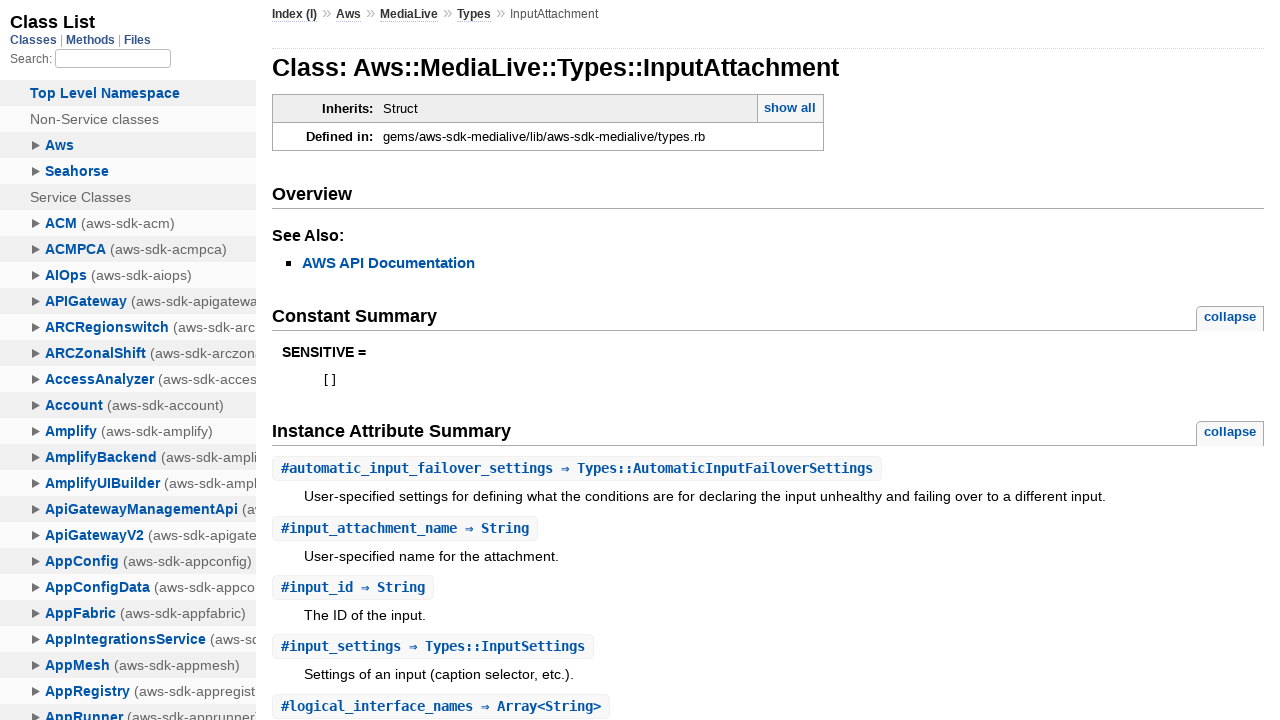

--- FILE ---
content_type: text/html
request_url: https://docs.aws.amazon.com/sdk-for-ruby/v3/api/Aws/MediaLive/Types/InputAttachment.html
body_size: 2679
content:
<!DOCTYPE html>
<html lang="en">
  <head>
    <meta charset="utf-8">
<meta name="viewport" content="width=device-width, initial-scale=1.0">
<title>
  Class: Aws::MediaLive::Types::InputAttachment
  
    &mdash; AWS SDK for Ruby V3
  
</title>

  <link rel="stylesheet" href="../../../css/style.css" type="text/css" />

  <link rel="stylesheet" href="../../../css/common.css" type="text/css" />

<script type="text/javascript">
  pathId = "Aws::MediaLive::Types::InputAttachment";
  relpath = '../../../';
</script>


  <script type="text/javascript" charset="utf-8" src="../../../js/jquery.js"></script>

  <script type="text/javascript" charset="utf-8" src="../../../js/app.js"></script>


    <!-- Docs Metrics + Cookie Consent Script -->
    <meta name="guide-name" content="API Reference">
    <meta name="service-name" content="AWS SDK For Ruby V3">
    <meta name="description" content="Class: Aws::MediaLive::Types::InputAttachment">
    <script type="text/javascript" src="/assets/js/awsdocs-boot.js"></script>
  </head>
  <body>
    <div class="nav_wrap">
      <iframe id="nav" src="../../../class_list.html?1"></iframe>
      <div id="resizer"></div>
    </div>

    <div id="main" tabindex="-1">
      <div id="header">
        <div id="menu">
  
    <a href="../../../_index.html">Index (I)</a> &raquo;
    <span class='title'><span class='object_link'><a href="../../../Aws.html" title="Aws (module)">Aws</a></span></span> &raquo; <span class='title'><span class='object_link'><a href="../../MediaLive.html" title="Aws::MediaLive (module)">MediaLive</a></span></span> &raquo; <span class='title'><span class='object_link'><a href="../Types.html" title="Aws::MediaLive::Types (module)">Types</a></span></span>
     &raquo; 
    <span class="title">InputAttachment</span>
  
</div>

        <div id="search">
  
    <a class="full_list_link" id="class_list_link"
        href="../../../class_list.html">

        <svg width="24" height="24">
          <rect x="0" y="4" width="24" height="4" rx="1" ry="1"></rect>
          <rect x="0" y="12" width="24" height="4" rx="1" ry="1"></rect>
          <rect x="0" y="20" width="24" height="4" rx="1" ry="1"></rect>
        </svg>
    </a>
  
</div>
        <div class="clear"></div>
      </div>

      <div id="content">
        <!-- REGION_DISCLAIMER_DO_NOT_REMOVE -->
        <h1>Class: Aws::MediaLive::Types::InputAttachment
  
  
  
</h1>
<div class="box_info">
  
  <dl>
    <dt>Inherits:</dt>
    <dd>
      <span class="inheritName">Struct</span>
      
        <ul class="fullTree">
          <li>Object</li>
          
            <li class="next">Struct</li>
          
            <li class="next">Aws::MediaLive::Types::InputAttachment</li>
          
        </ul>
        <a href="#" class="inheritanceTree">show all</a>
      
    </dd>
  </dl>
  

  
  
  
  
  

  

  
  <dl>
    <dt>Defined in:</dt>
    <dd>gems/aws-sdk-medialive/lib/aws-sdk-medialive/types.rb</dd>
  </dl>
  
</div>

<h2>Overview</h2><div class="docstring">
  <div class="discussion">
    


  </div>
</div>
<div class="tags">
  

  <p class="tag_title">See Also:</p>
  <ul class="see">
    
      <li><a href="http://docs.aws.amazon.com/goto/WebAPI/medialive-2017-10-14/InputAttachment" target="_parent" title="AWS API Documentation">AWS API Documentation</a></li>
    
  </ul>

</div>
  
    <h2>
      Constant Summary
      <small><a href="#" class="constants_summary_toggle">collapse</a></small>
    </h2>

    <dl class="constants">
      
        <dt id="SENSITIVE-constant" class="">SENSITIVE =
          
        </dt>
        <dd><pre class="code"><span class='lbracket'>[</span><span class='rbracket'>]</span></pre></dd>
      
    </dl>
  




  <h2>Instance Attribute Summary <small><a href="#" class="summary_toggle">collapse</a></small></h2>
  <ul class="summary">
    
      <li class="public ">
  <span class="summary_signature">
    
      <a href="#automatic_input_failover_settings-instance_method" title="#automatic_input_failover_settings (instance method)">#<strong>automatic_input_failover_settings</strong>  &#x21d2; Types::AutomaticInputFailoverSettings </a>
    

    
  </span>
  
  
  
    
    
  
  
  
  
  

  
    <span class="summary_desc"><div class='inline'><p>User-specified settings for defining what the conditions are for declaring the input unhealthy and failing over to a different input.</p>
</div></span>
  
</li>

    
      <li class="public ">
  <span class="summary_signature">
    
      <a href="#input_attachment_name-instance_method" title="#input_attachment_name (instance method)">#<strong>input_attachment_name</strong>  &#x21d2; String </a>
    

    
  </span>
  
  
  
    
    
  
  
  
  
  

  
    <span class="summary_desc"><div class='inline'><p>User-specified name for the attachment.</p>
</div></span>
  
</li>

    
      <li class="public ">
  <span class="summary_signature">
    
      <a href="#input_id-instance_method" title="#input_id (instance method)">#<strong>input_id</strong>  &#x21d2; String </a>
    

    
  </span>
  
  
  
    
    
  
  
  
  
  

  
    <span class="summary_desc"><div class='inline'><p>The ID of the input.</p>
</div></span>
  
</li>

    
      <li class="public ">
  <span class="summary_signature">
    
      <a href="#input_settings-instance_method" title="#input_settings (instance method)">#<strong>input_settings</strong>  &#x21d2; Types::InputSettings </a>
    

    
  </span>
  
  
  
    
    
  
  
  
  
  

  
    <span class="summary_desc"><div class='inline'><p>Settings of an input (caption selector, etc.).</p>
</div></span>
  
</li>

    
      <li class="public ">
  <span class="summary_signature">
    
      <a href="#logical_interface_names-instance_method" title="#logical_interface_names (instance method)">#<strong>logical_interface_names</strong>  &#x21d2; Array&lt;String&gt; </a>
    

    
  </span>
  
  
  
    
    
  
  
  
  
  

  
    <span class="summary_desc"><div class='inline'><p>Optional assignment of an input to a logical interface on the Node.</p>
</div></span>
  
</li>

    
  </ul>





  
  
  
  
  
  
  
  <div id="instance_attr_details" class="attr_details">
    <h2>Instance Attribute Details</h2>
    
      
      <span id="automatic_input_failover_settings=-instance_method"></span>
      <div class="method_details first">
  <h3 class="signature first" id="automatic_input_failover_settings-instance_method">
  
    #<strong>automatic_input_failover_settings</strong>  &#x21d2; <tt><span class='object_link'><a href="AutomaticInputFailoverSettings.html" title="Aws::MediaLive::Types::AutomaticInputFailoverSettings (class)">Types::AutomaticInputFailoverSettings</a></span></tt> 
  

  

  
</h3><div class="docstring">
  <div class="discussion">
    <p>User-specified settings for defining what the conditions are for
declaring the input unhealthy and failing over to a different input.</p>


  </div>
</div>
<div class="tags">
  
<p class="tag_title">Returns:</p>
<ul class="return">
  
    <li>
      
      
        <span class='type'>(<tt><span class='object_link'><a href="AutomaticInputFailoverSettings.html" title="Aws::MediaLive::Types::AutomaticInputFailoverSettings (class)">Types::AutomaticInputFailoverSettings</a></span></tt>)</span>
      
      
      
    </li>
  
</ul>

</div><table class="source_code">
  <tr>
    <td>
      <pre class="lines">


6784
6785
6786
6787
6788
6789
6790
6791
6792</pre>
    </td>
    <td>
      <pre class="code"><span class="info file"># File 'gems/aws-sdk-medialive/lib/aws-sdk-medialive/types.rb', line 6784</span>

<span class='kw'>class</span> <span class='const'><span class='object_link'><a href="" title="Aws::MediaLive::Types::InputAttachment (class)">InputAttachment</a></span></span> <span class='op'>&lt;</span> <span class='const'>Struct</span><span class='period'>.</span><span class='id identifier rubyid_new'>new</span><span class='lparen'>(</span>
  <span class='symbol'>:automatic_input_failover_settings</span><span class='comma'>,</span>
  <span class='symbol'>:input_attachment_name</span><span class='comma'>,</span>
  <span class='symbol'>:input_id</span><span class='comma'>,</span>
  <span class='symbol'>:input_settings</span><span class='comma'>,</span>
  <span class='symbol'>:logical_interface_names</span><span class='rparen'>)</span>
  <span class='const'><span class='object_link'><a href="#SENSITIVE-constant" title="Aws::MediaLive::Types::InputAttachment::SENSITIVE (constant)">SENSITIVE</a></span></span> <span class='op'>=</span> <span class='lbracket'>[</span><span class='rbracket'>]</span>
  <span class='id identifier rubyid_include'>include</span> <span class='const'><span class='object_link'><a href="../../../Aws.html" title="Aws (module)">Aws</a></span></span><span class='op'>::</span><span class='const'>Structure</span>
<span class='kw'>end</span></pre>
    </td>
  </tr>
</table>
</div>
    
      
      <span id="input_attachment_name=-instance_method"></span>
      <div class="method_details ">
  <h3 class="signature " id="input_attachment_name-instance_method">
  
    #<strong>input_attachment_name</strong>  &#x21d2; <tt>String</tt> 
  

  

  
</h3><div class="docstring">
  <div class="discussion">
    <p>User-specified name for the attachment. This is required if the user
wants to use this input in an input switch action.</p>


  </div>
</div>
<div class="tags">
  
<p class="tag_title">Returns:</p>
<ul class="return">
  
    <li>
      
      
        <span class='type'>(<tt>String</tt>)</span>
      
      
      
    </li>
  
</ul>

</div><table class="source_code">
  <tr>
    <td>
      <pre class="lines">


6784
6785
6786
6787
6788
6789
6790
6791
6792</pre>
    </td>
    <td>
      <pre class="code"><span class="info file"># File 'gems/aws-sdk-medialive/lib/aws-sdk-medialive/types.rb', line 6784</span>

<span class='kw'>class</span> <span class='const'><span class='object_link'><a href="" title="Aws::MediaLive::Types::InputAttachment (class)">InputAttachment</a></span></span> <span class='op'>&lt;</span> <span class='const'>Struct</span><span class='period'>.</span><span class='id identifier rubyid_new'>new</span><span class='lparen'>(</span>
  <span class='symbol'>:automatic_input_failover_settings</span><span class='comma'>,</span>
  <span class='symbol'>:input_attachment_name</span><span class='comma'>,</span>
  <span class='symbol'>:input_id</span><span class='comma'>,</span>
  <span class='symbol'>:input_settings</span><span class='comma'>,</span>
  <span class='symbol'>:logical_interface_names</span><span class='rparen'>)</span>
  <span class='const'><span class='object_link'><a href="#SENSITIVE-constant" title="Aws::MediaLive::Types::InputAttachment::SENSITIVE (constant)">SENSITIVE</a></span></span> <span class='op'>=</span> <span class='lbracket'>[</span><span class='rbracket'>]</span>
  <span class='id identifier rubyid_include'>include</span> <span class='const'><span class='object_link'><a href="../../../Aws.html" title="Aws (module)">Aws</a></span></span><span class='op'>::</span><span class='const'>Structure</span>
<span class='kw'>end</span></pre>
    </td>
  </tr>
</table>
</div>
    
      
      <span id="input_id=-instance_method"></span>
      <div class="method_details ">
  <h3 class="signature " id="input_id-instance_method">
  
    #<strong>input_id</strong>  &#x21d2; <tt>String</tt> 
  

  

  
</h3><div class="docstring">
  <div class="discussion">
    <p>The ID of the input</p>


  </div>
</div>
<div class="tags">
  
<p class="tag_title">Returns:</p>
<ul class="return">
  
    <li>
      
      
        <span class='type'>(<tt>String</tt>)</span>
      
      
      
    </li>
  
</ul>

</div><table class="source_code">
  <tr>
    <td>
      <pre class="lines">


6784
6785
6786
6787
6788
6789
6790
6791
6792</pre>
    </td>
    <td>
      <pre class="code"><span class="info file"># File 'gems/aws-sdk-medialive/lib/aws-sdk-medialive/types.rb', line 6784</span>

<span class='kw'>class</span> <span class='const'><span class='object_link'><a href="" title="Aws::MediaLive::Types::InputAttachment (class)">InputAttachment</a></span></span> <span class='op'>&lt;</span> <span class='const'>Struct</span><span class='period'>.</span><span class='id identifier rubyid_new'>new</span><span class='lparen'>(</span>
  <span class='symbol'>:automatic_input_failover_settings</span><span class='comma'>,</span>
  <span class='symbol'>:input_attachment_name</span><span class='comma'>,</span>
  <span class='symbol'>:input_id</span><span class='comma'>,</span>
  <span class='symbol'>:input_settings</span><span class='comma'>,</span>
  <span class='symbol'>:logical_interface_names</span><span class='rparen'>)</span>
  <span class='const'><span class='object_link'><a href="#SENSITIVE-constant" title="Aws::MediaLive::Types::InputAttachment::SENSITIVE (constant)">SENSITIVE</a></span></span> <span class='op'>=</span> <span class='lbracket'>[</span><span class='rbracket'>]</span>
  <span class='id identifier rubyid_include'>include</span> <span class='const'><span class='object_link'><a href="../../../Aws.html" title="Aws (module)">Aws</a></span></span><span class='op'>::</span><span class='const'>Structure</span>
<span class='kw'>end</span></pre>
    </td>
  </tr>
</table>
</div>
    
      
      <span id="input_settings=-instance_method"></span>
      <div class="method_details ">
  <h3 class="signature " id="input_settings-instance_method">
  
    #<strong>input_settings</strong>  &#x21d2; <tt><span class='object_link'><a href="InputSettings.html" title="Aws::MediaLive::Types::InputSettings (class)">Types::InputSettings</a></span></tt> 
  

  

  
</h3><div class="docstring">
  <div class="discussion">
    <p>Settings of an input (caption selector, etc.)</p>


  </div>
</div>
<div class="tags">
  
<p class="tag_title">Returns:</p>
<ul class="return">
  
    <li>
      
      
        <span class='type'>(<tt><span class='object_link'><a href="InputSettings.html" title="Aws::MediaLive::Types::InputSettings (class)">Types::InputSettings</a></span></tt>)</span>
      
      
      
    </li>
  
</ul>

</div><table class="source_code">
  <tr>
    <td>
      <pre class="lines">


6784
6785
6786
6787
6788
6789
6790
6791
6792</pre>
    </td>
    <td>
      <pre class="code"><span class="info file"># File 'gems/aws-sdk-medialive/lib/aws-sdk-medialive/types.rb', line 6784</span>

<span class='kw'>class</span> <span class='const'><span class='object_link'><a href="" title="Aws::MediaLive::Types::InputAttachment (class)">InputAttachment</a></span></span> <span class='op'>&lt;</span> <span class='const'>Struct</span><span class='period'>.</span><span class='id identifier rubyid_new'>new</span><span class='lparen'>(</span>
  <span class='symbol'>:automatic_input_failover_settings</span><span class='comma'>,</span>
  <span class='symbol'>:input_attachment_name</span><span class='comma'>,</span>
  <span class='symbol'>:input_id</span><span class='comma'>,</span>
  <span class='symbol'>:input_settings</span><span class='comma'>,</span>
  <span class='symbol'>:logical_interface_names</span><span class='rparen'>)</span>
  <span class='const'><span class='object_link'><a href="#SENSITIVE-constant" title="Aws::MediaLive::Types::InputAttachment::SENSITIVE (constant)">SENSITIVE</a></span></span> <span class='op'>=</span> <span class='lbracket'>[</span><span class='rbracket'>]</span>
  <span class='id identifier rubyid_include'>include</span> <span class='const'><span class='object_link'><a href="../../../Aws.html" title="Aws (module)">Aws</a></span></span><span class='op'>::</span><span class='const'>Structure</span>
<span class='kw'>end</span></pre>
    </td>
  </tr>
</table>
</div>
    
      
      <span id="logical_interface_names=-instance_method"></span>
      <div class="method_details ">
  <h3 class="signature " id="logical_interface_names-instance_method">
  
    #<strong>logical_interface_names</strong>  &#x21d2; <tt>Array&lt;String&gt;</tt> 
  

  

  
</h3><div class="docstring">
  <div class="discussion">
    <p>Optional assignment of an input to a logical interface on the Node.
Only applies to on premises channels.</p>


  </div>
</div>
<div class="tags">
  
<p class="tag_title">Returns:</p>
<ul class="return">
  
    <li>
      
      
        <span class='type'>(<tt>Array&lt;String&gt;</tt>)</span>
      
      
      
    </li>
  
</ul>

</div><table class="source_code">
  <tr>
    <td>
      <pre class="lines">


6784
6785
6786
6787
6788
6789
6790
6791
6792</pre>
    </td>
    <td>
      <pre class="code"><span class="info file"># File 'gems/aws-sdk-medialive/lib/aws-sdk-medialive/types.rb', line 6784</span>

<span class='kw'>class</span> <span class='const'><span class='object_link'><a href="" title="Aws::MediaLive::Types::InputAttachment (class)">InputAttachment</a></span></span> <span class='op'>&lt;</span> <span class='const'>Struct</span><span class='period'>.</span><span class='id identifier rubyid_new'>new</span><span class='lparen'>(</span>
  <span class='symbol'>:automatic_input_failover_settings</span><span class='comma'>,</span>
  <span class='symbol'>:input_attachment_name</span><span class='comma'>,</span>
  <span class='symbol'>:input_id</span><span class='comma'>,</span>
  <span class='symbol'>:input_settings</span><span class='comma'>,</span>
  <span class='symbol'>:logical_interface_names</span><span class='rparen'>)</span>
  <span class='const'><span class='object_link'><a href="#SENSITIVE-constant" title="Aws::MediaLive::Types::InputAttachment::SENSITIVE (constant)">SENSITIVE</a></span></span> <span class='op'>=</span> <span class='lbracket'>[</span><span class='rbracket'>]</span>
  <span class='id identifier rubyid_include'>include</span> <span class='const'><span class='object_link'><a href="../../../Aws.html" title="Aws (module)">Aws</a></span></span><span class='op'>::</span><span class='const'>Structure</span>
<span class='kw'>end</span></pre>
    </td>
  </tr>
</table>
</div>
    
  </div>



      </div>

      <div id="footer">
  Generated on Fri Jan 16 20:04:52 2026 by
  <a href="http://yardoc.org" title="Yay! A Ruby Documentation Tool" target="_parent">yard</a>
  0.9.38 (ruby-3.4.3).
  <div id="awsdocs-legal-zone-copyright"></div>
</div>

    </div>
  </body>
</html>
